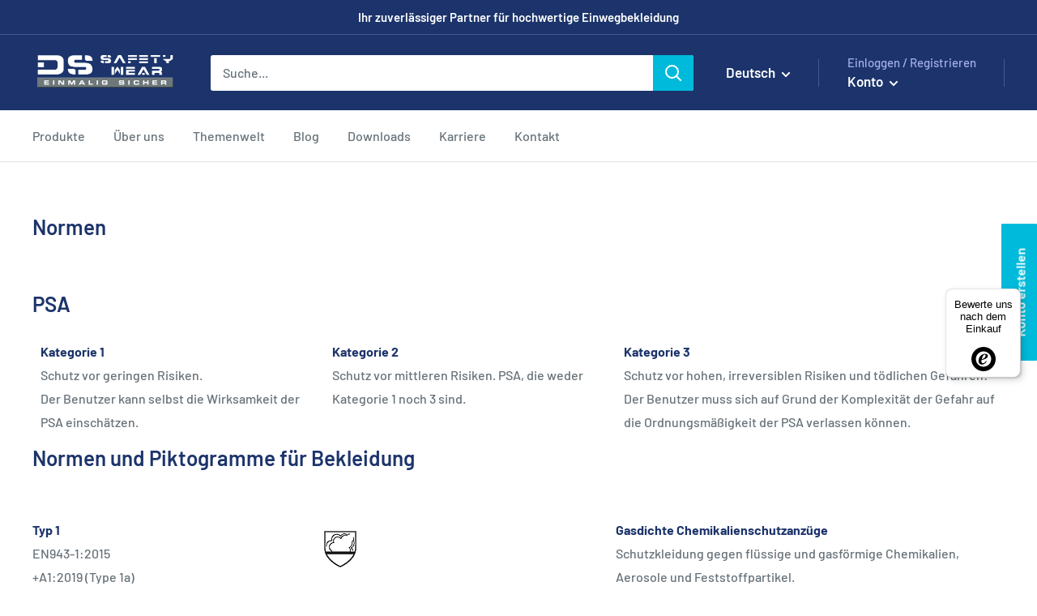

--- FILE ---
content_type: text/html; charset=UTF-8
request_url: https://www.modules4u.biz/shopify/exemptify/js/fix_prices_v1.js.php?shop=ds-safety.myshopify.com&country=DE&vat=19&off&style=Zm9udC1zaXplOiAxZW07Zm9udC13ZWlnaHQ6IG5vcm1hbDs=&inc_style=Zm9udC1zaXplOiAxZW07Zm9udC13ZWlnaHQ6IG5vcm1hbDs=&eu_oss&vat_included_setting=false&tax_included=false&shop_currency=EUR&actual_currency=EUR&num_currencies=1&customer_exempt=&current_country=DE&
body_size: 185
content:
window.is_EU = false;var ev = new CustomEvent("ExemptifyLoaded");window.ExemptifyTriggerUpdate = function(){};window.customer_ip = "3.144.111.187";document.dispatchEvent(ev);